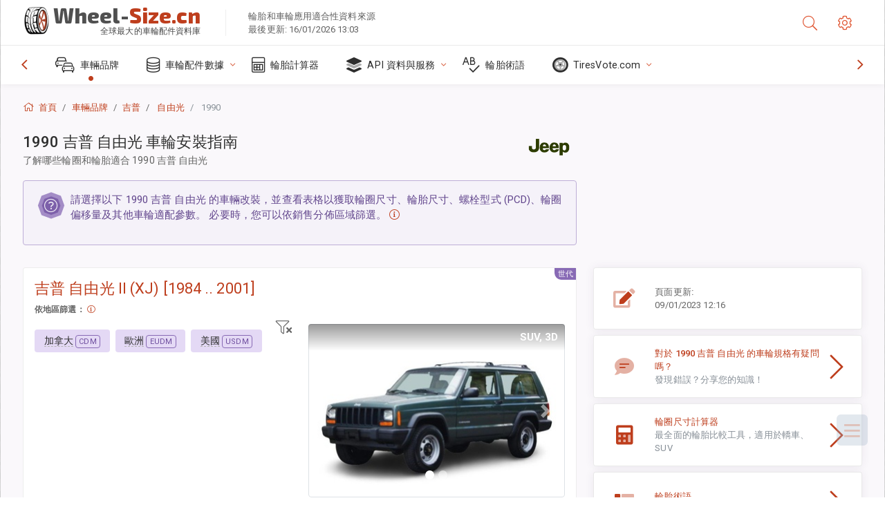

--- FILE ---
content_type: text/html; charset=utf-8
request_url: https://wheel-size.cn/sublogin/
body_size: 100
content:



<script>window.st = 'TvOaYBCzoNqn83Ev01vjZY2wz7VEr9UOlS7J2YDlRJre'</script>


--- FILE ---
content_type: text/html; charset=utf-8
request_url: https://www.google.com/recaptcha/api2/aframe
body_size: 267
content:
<!DOCTYPE HTML><html><head><meta http-equiv="content-type" content="text/html; charset=UTF-8"></head><body><script nonce="OzZdP474v4wjd7WytoKDcA">/** Anti-fraud and anti-abuse applications only. See google.com/recaptcha */ try{var clients={'sodar':'https://pagead2.googlesyndication.com/pagead/sodar?'};window.addEventListener("message",function(a){try{if(a.source===window.parent){var b=JSON.parse(a.data);var c=clients[b['id']];if(c){var d=document.createElement('img');d.src=c+b['params']+'&rc='+(localStorage.getItem("rc::a")?sessionStorage.getItem("rc::b"):"");window.document.body.appendChild(d);sessionStorage.setItem("rc::e",parseInt(sessionStorage.getItem("rc::e")||0)+1);localStorage.setItem("rc::h",'1768634511700');}}}catch(b){}});window.parent.postMessage("_grecaptcha_ready", "*");}catch(b){}</script></body></html>